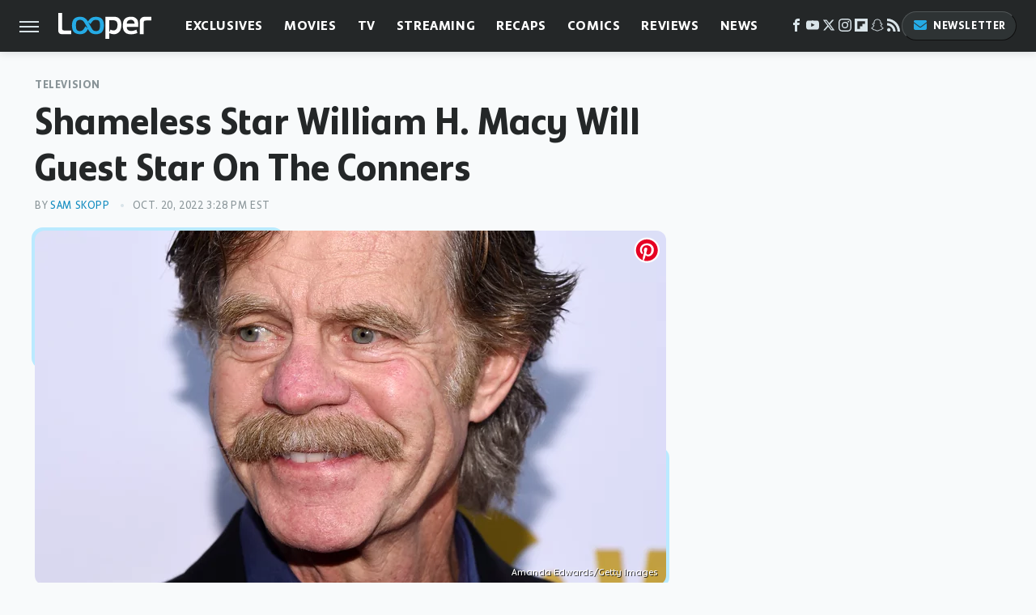

--- FILE ---
content_type: text/html; charset=UTF-8
request_url: https://www.looper.com/1063835/shameless-star-william-h-macy-will-guest-star-on-the-conners/
body_size: 15697
content:
<!DOCTYPE html>
<html xmlns="http://www.w3.org/1999/xhtml" lang="en-US">
<head>
            
        <script type="text/javascript" async="async" data-noptimize="1" data-cfasync="false" src="https://scripts.mediavine.com/tags/looper.js"></script>            <link rel="preload" href="/wp-content/themes/unified/css/article.looper.min.css?design=3&v=1769008544" as="style"><link rel="preload" href="https://www.looper.com/img/gallery/shameless-star-william-h-macy-will-guest-star-on-the-conners/intro-1666292022.sm.webp" as="image">
<link class="preloadFont" rel="preload" href="https://www.looper.com/font/bonnie-semicondensed-bold-ff.woff2" as="font" crossorigin>
<link class="preloadFont" rel="preload" href="https://www.looper.com/font/bonnie-bold-ff.woff2" as="font" crossorigin>
<link class="preloadFont" rel="preload" href="https://www.looper.com/font/bonnie-regular-ff.woff2" as="font" crossorigin>

        <link rel="stylesheet" type="text/css" href="/wp-content/themes/unified/css/article.looper.min.css?design=3&v=1769008544" />
        <meta http-equiv="Content-Type" content="text/html; charset=utf8" />
        <meta name="viewport" content="width=device-width, initial-scale=1.0">
        <meta http-equiv="Content-Security-Policy" content="block-all-mixed-content" />
        <meta http-equiv="X-UA-Compatible" content="IE=10" />
        
        
                <meta name="robots" content="max-image-preview:large">
        <meta name="thumbnail" content="https://www.looper.com/img/gallery/shameless-star-william-h-macy-will-guest-star-on-the-conners/l-intro-1666292022.jpg">
        <title>Shameless Star William H. Macy Will Guest Star On The Conners</title>
        <meta name='description' content="Roughly a month after its premiere, Shameless lead William H. Macy is now confirmed for a guest appearance on The Conners Season 5." />
        <meta property="mrf:tags" content="Content Type:News;Primary Category:Television;Category:Television;Category:News;Headline Approver:Unknown;Trello Board:" />
        
                <meta property="og:site_name" content="Looper" />
        <meta property="og:title" content="Shameless Star William H. Macy Will Guest Star On The Conners - Looper">
        <meta property="og:image" content="https://www.looper.com/img/gallery/shameless-star-william-h-macy-will-guest-star-on-the-conners/l-intro-1666292022.jpg" />
        <meta property="og:description" content="Roughly a month after its premiere, Shameless lead William H. Macy is now confirmed for a guest appearance on The Conners Season 5.">
        <meta property="og:type" content="article">
        <meta property="og:url" content="https://www.looper.com/1063835/shameless-star-william-h-macy-will-guest-star-on-the-conners/">
                <meta name="twitter:title" content="Shameless Star William H. Macy Will Guest Star On The Conners - Looper">
        <meta name="twitter:description" content="Roughly a month after its premiere, Shameless lead William H. Macy is now confirmed for a guest appearance on The Conners Season 5.">
        <meta name="twitter:site" content="@looper">
        <meta name="twitter:card" content="summary_large_image">
        <meta name="twitter:image" content="https://www.looper.com/img/gallery/shameless-star-william-h-macy-will-guest-star-on-the-conners/l-intro-1666292022.jpg">
            <meta property="article:published_time" content="2022-10-20T19:28:52+00:00" />
    <meta property="article:modified_time" content="2022-10-20T19:28:52+00:00" />
    <meta property="article:author" content="Sam Skopp" />
        
        <link rel="shortcut icon" href="https://www.looper.com/img/looper-favicon-448x448.png">
        <link rel="icon" href="https://www.looper.com/img/looper-favicon-448x448.png">
        <link rel="canonical" href="https://www.looper.com/1063835/shameless-star-william-h-macy-will-guest-star-on-the-conners/"/>
        <link rel="alternate" type="application/rss+xml" title="Television - Looper" href="https://www.looper.com/category/television/feed/" />

        
        <script type="application/ld+json">{"@context":"http:\/\/schema.org","@type":"NewsArticle","mainEntityOfPage":{"@type":"WebPage","@id":"https:\/\/www.looper.com\/1063835\/shameless-star-william-h-macy-will-guest-star-on-the-conners\/","url":"https:\/\/www.looper.com\/1063835\/shameless-star-william-h-macy-will-guest-star-on-the-conners\/","breadcrumb":{"@type":"BreadcrumbList","itemListElement":[{"@type":"ListItem","position":1,"item":{"@id":"https:\/\/www.looper.com\/category\/television\/","name":"Television"}}]}},"isAccessibleForFree":true,"headline":"Shameless Star William H. Macy Will Guest Star On The Conners","image":{"@type":"ImageObject","url":"https:\/\/www.looper.com\/img\/gallery\/shameless-star-william-h-macy-will-guest-star-on-the-conners\/l-intro-1666292022.jpg","height":898,"width":1600},"datePublished":"2022-10-20T19:28:52+00:00","dateModified":"2022-10-20T19:28:52+00:00","author":[{"@type":"Person","name":"Sam Skopp","description":"Sam is constantly developing new niche interests. In the past, he has written comedic videos for Channel Frederator, covered video game news for The Gamer, written up local events for the Santa Monica Mirror, edited music reviews for mxdwn, and analyzed occult references in \"Adventure Time\" for Ultraculture.","url":"https:\/\/www.looper.com\/author\/samskopp\/","knowsAbout":["Shonen Anime","Improv Comedy","HBO Dramas"],"alumniOf":{"@type":"Organization","name":"University of California, Santa Cruz"},"sameAs":["https:\/\/www.twitter.com\/samskopp"]}],"publisher":{"@type":"Organization","address":{"@type":"PostalAddress","streetAddress":"11787 Lantern Road #201","addressLocality":"Fishers","addressRegion":"IN","postalCode":"46038","addressCountry":"US"},"contactPoint":{"@type":"ContactPoint","telephone":"(908) 514-8038","contactType":"customer support","email":"staff@looper.com"},"publishingPrinciples":"https:\/\/www.looper.com\/policies\/","@id":"https:\/\/www.looper.com\/","name":"Looper","url":"https:\/\/www.looper.com\/","logo":{"@type":"ImageObject","url":"https:\/\/www.looper.com\/img\/looper-meta-image-1280x720.png","caption":"Looper Logo"},"description":"The latest film and TV news, movie trailers, exclusive interviews, reviews, as well as informed opinions on everything Hollywood has to offer.","sameAs":["https:\/\/www.facebook.com\/LooperMoviesTV","https:\/\/www.youtube.com\/c\/looper","https:\/\/twitter.com\/looper","https:\/\/www.instagram.com\/looperhq","https:\/\/flipboard.com\/@Looper","https:\/\/story.snapchat.com\/p\/94e00f7f-3dd0-4ebf-9d73-e13e781b2462","https:\/\/subscribe.looper.com\/newsletter"]},"description":"Roughly a month after its premiere, Shameless lead William H. Macy is now confirmed for a guest appearance on The Conners Season 5."}</script>
                </head>
<body>
<div id="wrapper">
    <div class="page-wrap">
        <header id="header" class="">
            <div class="nav-drop">
                <div class="jcf-scrollable">
                    <div class="aside-holder">
                                    <nav id="aside-nav">
                <div class="nav-top">
                    <div class="logo">
                        <a href="/" class="logo-holder">
                            <img src="https://www.looper.com/img/Looper-Logo-RGB-Negative.svg" alt="Looper" width="115" height="34">
                        </a>
                        <a href="#" class="nav-opener close"></a>
                    </div>
                </div>
                
                <ul class="main-nav"><li class="navlink navlink-exclusives"><a href="/category/exclusives/">Exclusives</a><input type="checkbox" id="subnav-button-exclusives"><label for="subnav-button-exclusives"></label><ul class="main-nav"><li class="subnavlink navlink-exclusives-interviews"><a href="/category/exclusives-interviews/">Interviews</a></li><li class="subnavlink navlink-opinion"><a href="/category/opinion/">Opinion</a></li></ul></li><li class="navlink navlink-movies"><a href="/category/movies/">Movies</a><input type="checkbox" id="subnav-button-movies"><label for="subnav-button-movies"></label><ul class="main-nav"><li class="subnavlink navlink-action-and-adventure"><a href="/category/action-and-adventure/">Action & Adventure Movies</a></li><li class="subnavlink navlink-animation"><a href="/category/animation/">Animation Movies</a></li><li class="subnavlink navlink-comedy-movies"><a href="/category/comedy-movies/">Comedy Movies</a></li><li class="subnavlink navlink-documentary"><a href="/category/documentary/">Documentaries</a></li><li class="subnavlink navlink-drama"><a href="/category/drama/">Drama Movies</a></li><li class="subnavlink navlink-fantasy"><a href="/category/fantasy/">Fantasy Movies</a></li><li class="subnavlink navlink-history-movies"><a href="/category/history-movies/">History Movies</a></li><li class="subnavlink navlink-horror-and-thriller"><a href="/category/horror-and-thriller/">Horror & Thriller</a></li><li class="subnavlink navlink-romance"><a href="/category/romance/">Romance Movies</a></li><li class="subnavlink navlink-science-fiction"><a href="/category/science-fiction/">Science Fiction Movies</a></li></ul></li><li class="navlink navlink-television"><a href="/category/television/">TV</a><input type="checkbox" id="subnav-button-television"><label for="subnav-button-television"></label><ul class="main-nav"><li class="subnavlink navlink-reality-tv"><a href="/category/reality-tv/">Reality TV</a></li><li class="subnavlink navlink-talk-shows"><a href="/category/talk-shows/">Talk Shows</a></li><li class="subnavlink navlink-sitcoms"><a href="/category/sitcoms/">Sitcoms</a></li><li class="subnavlink navlink-anime"><a href="/category/anime/">Anime Shows</a></li><li class="subnavlink navlink-cartoons"><a href="/category/cartoons/">Cartoon Shows</a></li><li class="subnavlink navlink-tv-dramas"><a href="/category/tv-dramas/">TV Dramas</a></li><li class="subnavlink navlink-variety-shows"><a href="/category/variety-shows/">Variety Shows</a></li><li class="subnavlink navlink-game-shows"><a href="/category/game-shows/">Game Shows</a></li><li class="subnavlink navlink-miniseries"><a href="/category/miniseries/">Miniseries</a></li><li class="subnavlink navlink-docuseries"><a href="/category/docuseries/">Docuseries</a></li></ul></li><li class="navlink navlink-streaming"><a href="/category/streaming/">Streaming</a><input type="checkbox" id="subnav-button-streaming"><label for="subnav-button-streaming"></label><ul class="main-nav"><li class="subnavlink navlink-netflix"><a href="/category/netflix/">Netflix</a></li><li class="subnavlink navlink-hulu"><a href="/category/hulu/">Hulu</a></li><li class="subnavlink navlink-amazon-prime"><a href="/category/amazon-prime/">Amazon Prime</a></li><li class="subnavlink navlink-disney-plus"><a href="/category/disney-plus/">Disney+</a></li><li class="subnavlink navlink-hbo-max"><a href="/category/hbo-max/">HBO Max</a></li><li class="subnavlink navlink-peacock"><a href="/category/peacock/">Peacock</a></li><li class="subnavlink navlink-apple-tv"><a href="/category/apple-tv/">Apple TV</a></li><li class="subnavlink navlink-paramount-plus"><a href="/category/paramount-plus/">Paramount+</a></li></ul></li><li class="navlink navlink-recaps"><a href="/category/recaps/">Recaps</a></li><li class="navlink navlink-comics"><a href="/category/comics/">Comics</a><input type="checkbox" id="subnav-button-comics"><label for="subnav-button-comics"></label><ul class="main-nav"><li class="subnavlink navlink-marvel"><a href="/category/marvel/">Marvel</a></li><li class="subnavlink navlink-dc"><a href="/category/dc/">DC</a></li></ul></li><li class="navlink navlink-reviews"><a href="/category/reviews/">Reviews</a><input type="checkbox" id="subnav-button-reviews"><label for="subnav-button-reviews"></label><ul class="main-nav"><li class="subnavlink navlink-movie-reviews"><a href="/category/movie-reviews/">Movie Reviews</a></li><li class="subnavlink navlink-tv-reviews"><a href="/category/tv-reviews/">TV Reviews</a></li></ul></li><li class="navlink navlink-news"><a href="/category/news/">News</a><input type="checkbox" id="subnav-button-news"><label for="subnav-button-news"></label><ul class="main-nav"><li class="subnavlink navlink-movie-news"><a href="/category/movie-news/">Movie News</a></li><li class="subnavlink navlink-tv-news"><a href="/category/tv-news/">TV News</a></li></ul></li><li class="navlink navlink-features"><a href="/category/features/">Features</a></li></ul>        <ul class="social-buttons">
            <li><a href="http://www.facebook.com/LooperMoviesTV" target="_blank" title="Facebook" aria-label="Facebook"><svg class="icon"><use xlink:href="#facebook"></use></svg></a></li><li><a href="https://www.youtube.com/c/looper" target="_blank" title="YouTube" aria-label="YouTube"><svg class="icon"><use xlink:href="#youtube"></use></svg></a></li><li><a href="https://twitter.com/looper" target="_blank" title="Twitter" aria-label="Twitter"><svg class="icon"><use xlink:href="#twitter"></use></svg></a></li><li><a href="https://www.instagram.com/looperhq" target="_blank" title="Instagram" aria-label="Instagram"><svg class="icon"><use xlink:href="#instagram"></use></svg></a></li><li><a href="https://flipboard.com/@Looper" target="_blank" title="Flipboard" aria-label="Flipboard"><svg class="icon"><use xlink:href="#flipboard"></use></svg></a></li><li><a href="https://story.snapchat.com/p/94e00f7f-3dd0-4ebf-9d73-e13e781b2462" target="_blank" title="Snapchat" aria-label="Snapchat"><svg class="icon"><use xlink:href="#snapchat"></use></svg></a></li><li><a href="/feed/" target="_blank" title="RSS" aria-label="RSS"><svg class="icon"><use xlink:href="#rss"></use></svg></a></li>
            
            <li class="menu-btn newsletter-btn"><a href="https://subscribe.looper.com/newsletter?utm_source=looper&utm_medium=side-nav" target="_blank" title="Newsletter" aria-label="Newsletter"><svg class="icon"><use xlink:href="#revue"></use></svg>Newsletter</a></li>
        </ul>            <ul class="info-links">
                <li class="info-link first-info-link"><a href="/about/">About</a></li>
                <li class="info-link"><a href="/policies/">Editorial Policies</a></li>
                <li class="info-link"><a href="/reviews-policy-guidelines/">Reviews Policy</a></li>
                
                <li class="info-link"><a href="https://www.looper.com/privacy-policy/" target="_blank">Privacy Policy</a></a>
                <li class="info-link"><a href="https://www.static.com/terms" target="_blank">Terms of Use</a></li>
            </ul>
            </nav>                        <div class="nav-bottom">
                            <span class="copyright-info">&copy; 2026                                <a href="https://www.static.com/" target="_blank">Static Media</a>. All Rights Reserved
                            </span>
                        </div>
                    </div>
                </div>
            </div>
            <div id="bg"></div>
         
            <div id="header-container">
                <div id="hamburger-holder">
                    <div class="hamburger nav-opener"></div>
                </div>

                    <div id="logo" class="top-nav-standard">
        <a href="/"><img src="https://www.looper.com/img/Looper-Logo-RGB-Negative.svg" alt="Looper" width="115" height="34"></a>
    </div>
                <div id="logo-icon" class="top-nav-scrolled">
                    <a href="/" >
                        <img src="https://www.looper.com/img/Looper-Icon-RGB-Color.svg" alt="Looper" width="41" height="23">                    </a>
                </div>

                <div id="top-nav-title" class="top-nav-scrolled">Shameless Star William H. Macy Will Guest Star On The Conners</div>

                            <div id="top-nav" class="top-nav-standard">
                <nav id="top-nav-holder">
                    
                    <a href="/category/exclusives/" class="navlink-exclusives">Exclusives</a>
<a href="/category/movies/" class="navlink-movies">Movies</a>
<a href="/category/television/" class="navlink-television">TV</a>
<a href="/category/streaming/" class="navlink-streaming">Streaming</a>
<a href="/category/recaps/" class="navlink-recaps">Recaps</a>
<a href="/category/comics/" class="navlink-comics">Comics</a>
<a href="/category/reviews/" class="navlink-reviews">Reviews</a>
<a href="/category/news/" class="navlink-news">News</a>
<a href="/category/features/" class="navlink-features">Features</a>

                </nav>
            </div>                <svg width="0" height="0" class="hidden">
            <symbol version="1.1" xmlns="http://www.w3.org/2000/svg" viewBox="0 0 16 16" id="rss">
    <path d="M2.13 11.733c-1.175 0-2.13 0.958-2.13 2.126 0 1.174 0.955 2.122 2.13 2.122 1.179 0 2.133-0.948 2.133-2.122-0-1.168-0.954-2.126-2.133-2.126zM0.002 5.436v3.067c1.997 0 3.874 0.781 5.288 2.196 1.412 1.411 2.192 3.297 2.192 5.302h3.080c-0-5.825-4.739-10.564-10.56-10.564zM0.006 0v3.068c7.122 0 12.918 5.802 12.918 12.932h3.076c0-8.82-7.176-16-15.994-16z"></path>
</symbol>
        <symbol xmlns="http://www.w3.org/2000/svg" viewBox="0 0 512 512" id="twitter">
    <path d="M389.2 48h70.6L305.6 224.2 487 464H345L233.7 318.6 106.5 464H35.8L200.7 275.5 26.8 48H172.4L272.9 180.9 389.2 48zM364.4 421.8h39.1L151.1 88h-42L364.4 421.8z"></path>
</symbol>
        <symbol xmlns="http://www.w3.org/2000/svg" viewBox="0 0 32 32" id="facebook">
    <path d="M19 6h5V0h-5c-3.86 0-7 3.14-7 7v3H8v6h4v16h6V16h5l1-6h-6V7c0-.542.458-1 1-1z"></path>
</symbol>
        <symbol xmlns="http://www.w3.org/2000/svg" viewBox="0 0 32 32" id="flipboard">
    <path d="M0 0v32h32V0zm25.6 12.8h-6.4v6.4h-6.4v6.4H6.4V6.4h19.2z"></path>
</symbol>
        <symbol xmlns="http://www.w3.org/2000/svg" viewBox="0 0 32 32" id="instagram">
    <path d="M16 2.881c4.275 0 4.781.019 6.462.094 1.563.069 2.406.331 2.969.55a4.952 4.952 0 011.837 1.194 5.015 5.015 0 011.2 1.838c.219.563.481 1.412.55 2.969.075 1.688.094 2.194.094 6.463s-.019 4.781-.094 6.463c-.069 1.563-.331 2.406-.55 2.969a4.94 4.94 0 01-1.194 1.837 5.02 5.02 0 01-1.837 1.2c-.563.219-1.413.481-2.969.55-1.688.075-2.194.094-6.463.094s-4.781-.019-6.463-.094c-1.563-.069-2.406-.331-2.969-.55a4.952 4.952 0 01-1.838-1.194 5.02 5.02 0 01-1.2-1.837c-.219-.563-.481-1.413-.55-2.969-.075-1.688-.094-2.194-.094-6.463s.019-4.781.094-6.463c.069-1.563.331-2.406.55-2.969a4.964 4.964 0 011.194-1.838 5.015 5.015 0 011.838-1.2c.563-.219 1.412-.481 2.969-.55 1.681-.075 2.188-.094 6.463-.094zM16 0c-4.344 0-4.887.019-6.594.094-1.7.075-2.869.35-3.881.744-1.056.412-1.95.956-2.837 1.85a7.833 7.833 0 00-1.85 2.831C.444 6.538.169 7.7.094 9.4.019 11.113 0 11.656 0 16s.019 4.887.094 6.594c.075 1.7.35 2.869.744 3.881.413 1.056.956 1.95 1.85 2.837a7.82 7.82 0 002.831 1.844c1.019.394 2.181.669 3.881.744 1.706.075 2.25.094 6.594.094s4.888-.019 6.594-.094c1.7-.075 2.869-.35 3.881-.744 1.05-.406 1.944-.956 2.831-1.844s1.438-1.781 1.844-2.831c.394-1.019.669-2.181.744-3.881.075-1.706.094-2.25.094-6.594s-.019-4.887-.094-6.594c-.075-1.7-.35-2.869-.744-3.881a7.506 7.506 0 00-1.831-2.844A7.82 7.82 0 0026.482.843C25.463.449 24.301.174 22.601.099c-1.712-.081-2.256-.1-6.6-.1z"></path>
    <path d="M16 7.781c-4.537 0-8.219 3.681-8.219 8.219s3.681 8.219 8.219 8.219 8.219-3.681 8.219-8.219A8.221 8.221 0 0016 7.781zm0 13.55a5.331 5.331 0 110-10.663 5.331 5.331 0 010 10.663zM26.462 7.456a1.919 1.919 0 11-3.838 0 1.919 1.919 0 013.838 0z"></path>
</symbol>
         <symbol xmlns="http://www.w3.org/2000/svg" viewBox="0 0 448 512" id="linkedin">
    <path d="M100.3 448H7.4V148.9h92.9zM53.8 108.1C24.1 108.1 0 83.5 0 53.8a53.8 53.8 0 0 1 107.6 0c0 29.7-24.1 54.3-53.8 54.3zM447.9 448h-92.7V302.4c0-34.7-.7-79.2-48.3-79.2-48.3 0-55.7 37.7-55.7 76.7V448h-92.8V148.9h89.1v40.8h1.3c12.4-23.5 42.7-48.3 87.9-48.3 94 0 111.3 61.9 111.3 142.3V448z"/>
</symbol>
        <symbol xmlns="http://www.w3.org/2000/svg" viewBox="0 0 300 300" id="muckrack">
    <path d="M 0 0 L 0 300 L 300 300 L 300 0 L 0 0 z M 200.86328 96.025391 C 210.72578 96.000391 220.65 95.999609 229 96.099609 C 256.4 96.099609 269.69922 116.40078 269.69922 136.30078 C 269.59922 149.30078 264.00078 161.99961 252.80078 169.59961 C 252.80078 169.59961 252 170.29961 249.5 171.09961 L 268.19922 204.5 L 267.40039 209.5 L 236.80078 209.5 L 219.69922 174.5 L 202.69922 174.5 L 202.69922 209.5 L 173.09961 209.5 L 173.09961 96.099609 C 181.19961 96.099609 191.00078 96.050391 200.86328 96.025391 z M 29.599609 96.400391 L 40.5 96.400391 L 94.099609 145.5 L 147.5 96.400391 L 158.90039 96.400391 L 158.90039 209.59961 L 129.30078 209.59961 L 129.30078 150.5 L 95.699219 180 L 92.300781 180 L 59.199219 150.5 L 59.199219 209.59961 L 29.599609 209.59961 L 29.599609 96.400391 z M 202.80078 120.59961 L 202.80078 150.30078 L 228.59961 150.30078 C 236.79961 150.30078 240.90039 142.29922 240.90039 135.19922 C 240.90039 127.99922 236.99961 120.59961 228.59961 120.59961 L 202.80078 120.59961 z "></path>
</symbol>
        <symbol xmlns="http://www.w3.org/2000/svg" viewBox="0 0 32 32" id="youtube">
    <path d="M31.681 9.6s-.313-2.206-1.275-3.175C29.187 5.15 27.825 5.144 27.2 5.069c-4.475-.325-11.194-.325-11.194-.325h-.012s-6.719 0-11.194.325c-.625.075-1.987.081-3.206 1.356C.631 7.394.325 9.6.325 9.6s-.319 2.588-.319 5.181v2.425c0 2.587.319 5.181.319 5.181s.313 2.206 1.269 3.175c1.219 1.275 2.819 1.231 3.531 1.369 2.563.244 10.881.319 10.881.319s6.725-.012 11.2-.331c.625-.075 1.988-.081 3.206-1.356.962-.969 1.275-3.175 1.275-3.175s.319-2.587.319-5.181v-2.425c-.006-2.588-.325-5.181-.325-5.181zM12.694 20.15v-8.994l8.644 4.513-8.644 4.481z"></path>
</symbol>
        <symbol xmlns="http://www.w3.org/2000/svg" viewBox="0 0 512 512" id="pinterest">
    <g>
    <path d="M220.646,338.475C207.223,408.825,190.842,476.269,142.3,511.5
            c-14.996-106.33,21.994-186.188,39.173-270.971c-29.293-49.292,3.518-148.498,65.285-124.059
            c76.001,30.066-65.809,183.279,29.38,202.417c99.405,19.974,139.989-172.476,78.359-235.054
            C265.434-6.539,95.253,81.775,116.175,211.161c5.09,31.626,37.765,41.22,13.062,84.884c-57.001-12.65-74.005-57.6-71.822-117.533
            c3.53-98.108,88.141-166.787,173.024-176.293c107.34-12.014,208.081,39.398,221.991,140.376
            c15.67,113.978-48.442,237.412-163.23,228.529C258.085,368.704,245.023,353.283,220.646,338.475z">
    </path>
    </g>
</symbol>
        <symbol xmlns="http://www.w3.org/2000/svg" viewBox="0 0 32 32" id="tiktok">
    <path d="M 22.472559,-3.8146973e-6 C 23.000559,4.5408962 25.535059,7.2481962 29.941559,7.5361962 v 5.1073998 c -2.5536,0.2496 -4.7905,-0.5856 -7.3922,-2.1601 v 9.5523 c 0,12.1348 -13.2292004,15.927 -18.5478004,7.2291 -3.4177,-5.597 -1.3248,-15.4181 9.6387004,-15.8117 v 5.3857 c -0.8352,0.1344 -1.728,0.3456 -2.5441,0.6241 -2.4384004,0.8256 -3.8209004,2.3712 -3.4369004,5.0977 0.7392,5.2226 10.3204004,6.7682 9.5235004,-3.4369 V 0.00959619 h 5.2898 z" />
</symbol>
        <symbol xmlns="http://www.w3.org/2000/svg" viewBox="0 0 32 32" id="twitch">
    <path d="M3 0l-3 5v23h8v4h4l4-4h5l9-9v-19h-27zM26 17l-5 5h-5l-4 4v-4h-6v-18h20v13z"></path><path d="M19 8h3v8h-3v-8z"></path><path d="M13 8h3v8h-3v-8z"></path>
</symbol>
        <symbol xmlns="http://www.w3.org/2000/svg" viewBox="0 0 512 512" id="snapchat">
    <path d="M496.926,366.6c-3.373-9.176-9.8-14.086-17.112-18.153-1.376-.806-2.641-1.451-3.72-1.947-2.182-1.128-4.414-2.22-6.634-3.373-22.8-12.09-40.609-27.341-52.959-45.42a102.889,102.889,0,0,1-9.089-16.12c-1.054-3.013-1-4.724-.248-6.287a10.221,10.221,0,0,1,2.914-3.038c3.918-2.591,7.96-5.22,10.7-6.993,4.885-3.162,8.754-5.667,11.246-7.44,9.362-6.547,15.909-13.5,20-21.278a42.371,42.371,0,0,0,2.1-35.191c-6.2-16.318-21.613-26.449-40.287-26.449a55.543,55.543,0,0,0-11.718,1.24c-1.029.224-2.059.459-3.063.72.174-11.16-.074-22.94-1.066-34.534-3.522-40.758-17.794-62.123-32.674-79.16A130.167,130.167,0,0,0,332.1,36.443C309.515,23.547,283.91,17,256,17S202.6,23.547,180,36.443a129.735,129.735,0,0,0-33.281,26.783c-14.88,17.038-29.152,38.44-32.673,79.161-.992,11.594-1.24,23.435-1.079,34.533-1-.26-2.021-.5-3.051-.719a55.461,55.461,0,0,0-11.717-1.24c-18.687,0-34.125,10.131-40.3,26.449a42.423,42.423,0,0,0,2.046,35.228c4.105,7.774,10.652,14.731,20.014,21.278,2.48,1.736,6.361,4.24,11.246,7.44,2.641,1.711,6.5,4.216,10.28,6.72a11.054,11.054,0,0,1,3.3,3.311c.794,1.624.818,3.373-.36,6.6a102.02,102.02,0,0,1-8.94,15.785c-12.077,17.669-29.363,32.648-51.434,44.639C32.355,348.608,20.2,352.75,15.069,366.7c-3.868,10.528-1.339,22.506,8.494,32.6a49.137,49.137,0,0,0,12.4,9.387,134.337,134.337,0,0,0,30.342,12.139,20.024,20.024,0,0,1,6.126,2.741c3.583,3.137,3.075,7.861,7.849,14.78a34.468,34.468,0,0,0,8.977,9.127c10.019,6.919,21.278,7.353,33.207,7.811,10.776.41,22.989.881,36.939,5.481,5.778,1.91,11.78,5.605,18.736,9.92C194.842,480.951,217.707,495,255.973,495s61.292-14.123,78.118-24.428c6.907-4.24,12.872-7.9,18.489-9.758,13.949-4.613,26.163-5.072,36.939-5.481,11.928-.459,23.187-.893,33.206-7.812a34.584,34.584,0,0,0,10.218-11.16c3.434-5.84,3.348-9.919,6.572-12.771a18.971,18.971,0,0,1,5.753-2.629A134.893,134.893,0,0,0,476.02,408.71a48.344,48.344,0,0,0,13.019-10.193l.124-.149C498.389,388.5,500.708,376.867,496.926,366.6Zm-34.013,18.277c-20.745,11.458-34.533,10.23-45.259,17.137-9.114,5.865-3.72,18.513-10.342,23.076-8.134,5.617-32.177-.4-63.239,9.858-25.618,8.469-41.961,32.822-88.038,32.822s-62.036-24.3-88.076-32.884c-31-10.255-55.092-4.241-63.239-9.858-6.609-4.563-1.24-17.211-10.341-23.076-10.739-6.907-24.527-5.679-45.26-17.075-13.206-7.291-5.716-11.8-1.314-13.937,75.143-36.381,87.133-92.552,87.666-96.719.645-5.046,1.364-9.014-4.191-14.148-5.369-4.96-29.189-19.7-35.8-24.316-10.937-7.638-15.748-15.264-12.2-24.638,2.48-6.485,8.531-8.928,14.879-8.928a27.643,27.643,0,0,1,5.965.67c12,2.6,23.659,8.617,30.392,10.242a10.749,10.749,0,0,0,2.48.335c3.6,0,4.86-1.811,4.612-5.927-.768-13.132-2.628-38.725-.558-62.644,2.84-32.909,13.442-49.215,26.04-63.636,6.051-6.932,34.484-36.976,88.857-36.976s82.88,29.92,88.931,36.827c12.611,14.421,23.225,30.727,26.04,63.636,2.071,23.919.285,49.525-.558,62.644-.285,4.327,1.017,5.927,4.613,5.927a10.648,10.648,0,0,0,2.48-.335c6.745-1.624,18.4-7.638,30.4-10.242a27.641,27.641,0,0,1,5.964-.67c6.386,0,12.4,2.48,14.88,8.928,3.546,9.374-1.24,17-12.189,24.639-6.609,4.612-30.429,19.343-35.8,24.315-5.568,5.134-4.836,9.1-4.191,14.149.533,4.228,12.511,60.4,87.666,96.718C468.629,373.011,476.119,377.524,462.913,384.877Z"></path>
</symbol>
        <symbol xmlns="http://www.w3.org/2000/svg" viewBox="0 0 192 192" id="threads">
    <path d="M141.537 88.9883C140.71 88.5919 139.87 88.2104 139.019 87.8451C137.537 60.5382 122.616 44.905 97.5619 44.745C97.4484 44.7443 97.3355 44.7443 97.222 44.7443C82.2364 44.7443 69.7731 51.1409 62.102 62.7807L75.881 72.2328C81.6116 63.5383 90.6052 61.6848 97.2286 61.6848C97.3051 61.6848 97.3819 61.6848 97.4576 61.6855C105.707 61.7381 111.932 64.1366 115.961 68.814C118.893 72.2193 120.854 76.925 121.825 82.8638C114.511 81.6207 106.601 81.2385 98.145 81.7233C74.3247 83.0954 59.0111 96.9879 60.0396 116.292C60.5615 126.084 65.4397 134.508 73.775 140.011C80.8224 144.663 89.899 146.938 99.3323 146.423C111.79 145.74 121.563 140.987 128.381 132.296C133.559 125.696 136.834 117.143 138.28 106.366C144.217 109.949 148.617 114.664 151.047 120.332C155.179 129.967 155.42 145.8 142.501 158.708C131.182 170.016 117.576 174.908 97.0135 175.059C74.2042 174.89 56.9538 167.575 45.7381 153.317C35.2355 139.966 29.8077 120.682 29.6052 96C29.8077 71.3178 35.2355 52.0336 45.7381 38.6827C56.9538 24.4249 74.2039 17.11 97.0132 16.9405C119.988 17.1113 137.539 24.4614 149.184 38.788C154.894 45.8136 159.199 54.6488 162.037 64.9503L178.184 60.6422C174.744 47.9622 169.331 37.0357 161.965 27.974C147.036 9.60668 125.202 0.195148 97.0695 0H96.9569C68.8816 0.19447 47.2921 9.6418 32.7883 28.0793C19.8819 44.4864 13.2244 67.3157 13.0007 95.9325L13 96L13.0007 96.0675C13.2244 124.684 19.8819 147.514 32.7883 163.921C47.2921 182.358 68.8816 191.806 96.9569 192H97.0695C122.03 191.827 139.624 185.292 154.118 170.811C173.081 151.866 172.51 128.119 166.26 113.541C161.776 103.087 153.227 94.5962 141.537 88.9883ZM98.4405 129.507C88.0005 130.095 77.1544 125.409 76.6196 115.372C76.2232 107.93 81.9158 99.626 99.0812 98.6368C101.047 98.5234 102.976 98.468 104.871 98.468C111.106 98.468 116.939 99.0737 122.242 100.233C120.264 124.935 108.662 128.946 98.4405 129.507Z" />
</symbol>
        <symbol xmlns="http://www.w3.org/2000/svg" viewBox="0 0 512 512" id="bluesky">
    <path d="M111.8 62.2C170.2 105.9 233 194.7 256 242.4c23-47.6 85.8-136.4 144.2-180.2c42.1-31.6 110.3-56 110.3 21.8c0 15.5-8.9 130.5-14.1 149.2C478.2 298 412 314.6 353.1 304.5c102.9 17.5 129.1 75.5 72.5 133.5c-107.4 110.2-154.3-27.6-166.3-62.9l0 0c-1.7-4.9-2.6-7.8-3.3-7.8s-1.6 3-3.3 7.8l0 0c-12 35.3-59 173.1-166.3 62.9c-56.5-58-30.4-116 72.5-133.5C100 314.6 33.8 298 15.7 233.1C10.4 214.4 1.5 99.4 1.5 83.9c0-77.8 68.2-53.4 110.3-21.8z"/>
</symbol>
        <symbol xmlns="http://www.w3.org/2000/svg" viewBox="0 0 618 478" id="google">
    <path d="M617.84 456.59C617.82 467.86 608.68 477 597.41 477.02H20.43C9.16 477 0.02 467.86 0 456.59V20.43C0.02 9.16 9.16 0.02 20.43 0H597.41C608.68 0.02 617.82 9.16 617.84 20.43V456.59ZM516.79 342.6V302.74C516.79 301.26 515.59 300.06 514.11 300.06H335.02V345.46H514.11C515.61 345.44 516.82 344.2 516.79 342.7C516.79 342.67 516.79 342.64 516.79 342.6ZM544.02 256.35V216.31C544.04 214.83 542.86 213.61 541.38 213.59C541.37 213.59 541.35 213.59 541.34 213.59H335.02V258.99H541.34C542.79 259.02 543.99 257.86 544.02 256.41C544.02 256.36 544.02 256.32 544.02 256.27V256.36V256.35ZM516.79 170.1V129.88C516.79 128.4 515.59 127.2 514.11 127.2H335.02V172.6H514.11C515.56 172.58 516.74 171.42 516.79 169.97V170.11V170.1ZM180.59 218.08V258.93H239.6C234.74 283.9 212.77 302.01 180.59 302.01C144.24 300.72 115.81 270.2 117.11 233.84C118.34 199.3 146.05 171.59 180.59 170.36C196.12 170.1 211.13 175.97 222.35 186.7L253.49 155.6C233.78 137.06 207.65 126.88 180.59 127.18C120.42 127.18 71.64 175.96 71.64 236.13C71.64 296.3 120.42 345.08 180.59 345.08C240.76 345.08 285 300.82 285 238.49C284.96 231.59 284.39 224.69 283.27 217.88L180.59 218.06V218.08Z"/>
</symbol>
        <symbol id="website" viewBox="0 0 17 17" xmlns="http://www.w3.org/2000/svg">
    <path fill-rule="evenodd" clip-rule="evenodd" d="M1.91041 1.47245C3.56879 -0.185927 6.25755 -0.185927 7.91592 1.47245L10.9186 4.47521C12.577 6.13361 12.577 8.82231 10.9186 10.4807C10.5041 10.8954 9.83185 10.8954 9.41728 10.4807C9.00271 10.0661 9.00271 9.39389 9.41728 8.97932C10.2465 8.15019 10.2465 6.80573 9.41728 5.97659L6.41454 2.97383C5.58535 2.14465 4.24097 2.14465 3.41178 2.97383C2.58261 3.80302 2.58261 5.1474 3.41178 5.97659L4.16248 6.72728C4.57708 7.14185 4.57707 7.81407 4.16248 8.22864C3.74789 8.64321 3.07569 8.64321 2.6611 8.22864L1.91041 7.47796C0.252031 5.81959 0.252031 3.13083 1.91041 1.47245ZM7.91592 5.9766C8.33049 6.39116 8.33049 7.06339 7.91592 7.47796C7.08678 8.3072 7.08678 9.65155 7.91592 10.4807L10.9186 13.4835C11.7479 14.3127 13.0922 14.3127 13.9215 13.4835C14.7506 12.6543 14.7506 11.3099 13.9215 10.4807L13.1708 9.73C12.7561 9.31544 12.7561 8.64321 13.1708 8.22864C13.5854 7.81407 14.2575 7.81407 14.6722 8.22864L15.4228 8.97932C17.0812 10.6377 17.0812 13.3265 15.4228 14.9849C13.7645 16.6433 11.0757 16.6433 9.41728 14.9849L6.41455 11.9822C4.75618 10.3238 4.75618 7.63498 6.41455 5.9766C6.82912 5.562 7.50135 5.562 7.91592 5.9766Z"/>
</symbol>
            <symbol xmlns="http://www.w3.org/2000/svg" viewBox="0 0 512 512" id="revue">
        <path d="M48 64C21.5 64 0 85.5 0 112c0 15.1 7.1 29.3 19.2 38.4L236.8 313.6c11.4 8.5 27 8.5 38.4 0L492.8 150.4c12.1-9.1 19.2-23.3 19.2-38.4c0-26.5-21.5-48-48-48H48zM0 176V384c0 35.3 28.7 64 64 64H448c35.3 0 64-28.7 64-64V176L294.4 339.2c-22.8 17.1-54 17.1-76.8 0L0 176z"/>
    </symbol>
        
        
        
        <symbol xmlns="http://www.w3.org/2000/svg" viewBox="0 0 16 16" id="advertise">
            <g clip-path="url(#clip0_1911_5435)">
            <path fill-rule="evenodd" clip-rule="evenodd" d="M12 1.40497L2.26973 4.27073L0 2.34144V12.6558L2.26967 10.7271L3.84476 11.191V14.1933C3.84529 15.229 4.55813 16.067 5.43904 16.0676H9.23405C9.67247 16.0682 10.0745 15.8571 10.3609 15.5183C10.6488 15.1814 10.8284 14.709 10.8278 14.1932V13.2478L12 13.593V1.40497ZM5.09306 14.5997C5.00434 14.4935 4.95039 14.3537 4.94986 14.1932V11.5168L9.72281 12.9219V14.1932C9.72227 14.3537 9.66885 14.4935 9.5796 14.5997C9.48985 14.7047 9.37052 14.7676 9.23409 14.7676H5.4391C5.30214 14.7676 5.18281 14.7047 5.09306 14.5997Z" />
            <path d="M13 1.11045L17 -0.067627V15.0654L13 13.8875V1.11045Z" />
            </g>
            <defs>
            <clipPath id="clip0_1911_5435">
            <rect width="16" height="16" fill="white"/>
            </clipPath>
            </defs>
        </symbol>
    
</svg>                    <nav id="social-nav-holder" class="top-nav-standard">
        <ul class="social-buttons">
            <li><a href="http://www.facebook.com/LooperMoviesTV" target="_blank" title="Facebook" aria-label="Facebook"><svg class="icon"><use xlink:href="#facebook"></use></svg></a></li><li><a href="https://www.youtube.com/c/looper" target="_blank" title="YouTube" aria-label="YouTube"><svg class="icon"><use xlink:href="#youtube"></use></svg></a></li><li><a href="https://twitter.com/looper" target="_blank" title="Twitter" aria-label="Twitter"><svg class="icon"><use xlink:href="#twitter"></use></svg></a></li><li><a href="https://www.instagram.com/looperhq" target="_blank" title="Instagram" aria-label="Instagram"><svg class="icon"><use xlink:href="#instagram"></use></svg></a></li><li><a href="https://flipboard.com/@Looper" target="_blank" title="Flipboard" aria-label="Flipboard"><svg class="icon"><use xlink:href="#flipboard"></use></svg></a></li><li><a href="https://story.snapchat.com/p/94e00f7f-3dd0-4ebf-9d73-e13e781b2462" target="_blank" title="Snapchat" aria-label="Snapchat"><svg class="icon"><use xlink:href="#snapchat"></use></svg></a></li><li><a href="/feed/" target="_blank" title="RSS" aria-label="RSS"><svg class="icon"><use xlink:href="#rss"></use></svg></a></li>
            
            <li class="menu-btn newsletter-btn"><a href="https://subscribe.looper.com/newsletter?utm_source=looper&utm_medium=top-nav" target="_blank" title="Newsletter" aria-label="Newsletter"><svg class="icon"><use xlink:href="#revue"></use></svg>Newsletter</a></li>
        </ul>
    </nav>
                                <div id="top-nav-share" class="top-nav-scrolled"></div>
	                        </div>
            <div id="is-tablet"></div>
            <div id="is-mobile"></div>
        </header>
<main id="main" role="main" class="infinite gallery" data-post-type="articles">
    <div class="holder">
        <div id="content" class="article">
            

            <article class="news-post">
    
    
    <ul class="breadcrumbs"><li>
<a href="/category/television/">Television</a> </li></ul>
                <div class="news-article">
                <h1 class="title-gallery" data-post-id="1063835" id="title-gallery" data-author="Sam Skopp" data-category="television" data-content_type="News" data-mod_date="2022-10-20" data-layout="Infinite" data-post_id="1063835" data-pub_date="2022-10-20" data-day="Thursday" data-dayhour="Thursday-3PM" data-pubhour="3PM" data-num_slides="2" data-num_words="400" data-pitcher="Unknown" data-trello_board="" data-intent="Legacy" data-ideation="Legacy" data-importanttopic="False">Shameless Star William H. Macy Will Guest Star On The Conners</h1>
            </div>

    
                <div class="news-article">
                
                                <div class="byline-container">
                    <div class="byline-text-wrap">
                        <span class="byline-by">By</span> <a href="/author/samskopp/" class="byline-author">Sam Skopp</a>
                        
                        <span class="byline-slash"></span>
                        <span class="byline-timestamp">
                            <time datetime="2022-10-20T19:28:52+00:00">Oct. 20, 2022 3:28 pm EST</time></span>
                        
                    </div>
                    
                </div>
                                <div class="slide-key image-holder gallery-image-holder credit-image-wrap lead-image-holder" data-post-url="https://www.looper.com/1063835/shameless-star-william-h-macy-will-guest-star-on-the-conners/" data-post-title="Shameless star William H. Macy will guest star on The Conners" data-slide-num="0" data-post-id="1063835">
                                         <div class="pin-button"><a data-pin-do="buttonBookmark" data-pin-tall="true" data-pin-height="28" data-pin-round="true" data-pin-save="true" href="https://www.pinterest.com/pin/create/button/?utm_source=PT-addon&amp;utm_medium=Social-Distribution&amp;utm_campaign=image-save" target="_blank"></a></div>
                                             <picture id="p22a0c4dea59e414628c111bbe3b2dc87">
                                                    <source media="(min-width: 429px)" srcset="https://www.looper.com/img/gallery/shameless-star-william-h-macy-will-guest-star-on-the-conners/intro-1666292022.webp" type="image/webp">
                            <source media="(max-width: 428px)" srcset="https://www.looper.com/img/gallery/shameless-star-william-h-macy-will-guest-star-on-the-conners/intro-1666292022.sm.webp" type="image/webp">
                        <img class="gallery-image " src="https://www.looper.com/img/gallery/shameless-star-william-h-macy-will-guest-star-on-the-conners/intro-1666292022.jpg" data-slide-url="https://www.looper.com/1063835/shameless-star-william-h-macy-will-guest-star-on-the-conners/" data-post-id="1063835" data-slide-num="0" data-slide-title="Shameless star William H. Macy will guest star on The Conners: " width="780" height="438" alt="William H. Macy Face Smiling">
                    </source></source></picture>
                    <span class="gallery-image-credit">Amanda Edwards/Getty Images</span>
                    </div>
				            <div class="columns-holder ">
                
                
                <p dir="ltr">The <a href="https://www.looper.com/380799/the-ending-of-shameless-explained/" target="_blank">final episode of edgy Showtime dramedy "Shameless"</a> aired on April 11, 2021, bringing to an end a show that remained one of the premium network's staples for just over a decade. Leading "Shameless" for that entire time was William H. Macy, who portrays central character and patriarch of its core family Frank Gallagher. Showtime seems to have determined that he was so key to the show's success that the <a href="https://www.looper.com/805136/the-staggering-amount-of-money-william-h-macy-actually-made-from-shameless/" target="_blank">network paid Macy $350,000 per episode of "Shameless,"</a> rivaling the salaries of some stars of basic cable dramas with far wider reach.</p>
<p dir="ltr">While "Shameless" may largely define the most recent chapter of Macy's career, the actor established himself as a formidable Hollywood star on his own right well prior to the first episode of "Shameless" premiering. <a href="https://www.imdb.com/name/nm0000513/" target="_blank">Macy's decades-long filmography</a>, for example, includes starring in David Mamet's stage play adaptation "Oleanna," a lead role in the acclaimed Coen Brothers drama <a href="https://www.looper.com/268672/the-untold-truth-of-fargo/" target="_blank">"Fargo,"</a> playing a former child prodigy in Paul Thomas Anderson's "Magnolia," and appearing as a key character in "Jurassic Park III," among plenty of other projects.</p>
<p dir="ltr">Since Macy is done with "Shameless," his schedule is presumably open for him to take on various kinds of acting work with more regularity. Now, amidst what is effectively a new chapter in his career, Macy is currently slated to guest star on the "Roseanne" sequel sitcom "The Conners."</p>

            </div>
            </div>

            <div class="news-article">
                
                <h2 class="">William H. Macy will play Dan Conner's friend from high school</h2>
                                <div class="slide-key image-holder gallery-image-holder credit-image-wrap " data-post-url="https://www.looper.com/1063835/shameless-star-william-h-macy-will-guest-star-on-the-conners/" data-post-title="Shameless star William H. Macy will guest star on The Conners" data-slide-num="1" data-post-id="1063835">
                                         <div class="pin-button"><a data-pin-do="buttonBookmark" data-pin-tall="true" data-pin-height="28" data-pin-round="true" data-pin-save="true" href="https://www.pinterest.com/pin/create/button/?utm_source=PT-addon&amp;utm_medium=Social-Distribution&amp;utm_campaign=image-save" target="_blank"></a></div>
                                             <picture id="p65ea5a579923fddd86a6e259b3fd4c57">
                                                    <source media="(min-width: 429px)" srcset="https://www.looper.com/img/gallery/shameless-star-william-h-macy-will-guest-star-on-the-conners/william-h-macy-will-play-a-friend-of-dans-from-high-school-1666292022.webp" type="image/webp">
                            <source media="(max-width: 428px)" srcset="https://www.looper.com/img/gallery/shameless-star-william-h-macy-will-guest-star-on-the-conners/william-h-macy-will-play-a-friend-of-dans-from-high-school-1666292022.sm.webp" type="image/webp">
                        <img class="gallery-image " src="https://www.looper.com/img/gallery/shameless-star-william-h-macy-will-guest-star-on-the-conners/william-h-macy-will-play-a-friend-of-dans-from-high-school-1666292022.jpg" data-slide-url="https://www.looper.com/1063835/shameless-star-william-h-macy-will-guest-star-on-the-conners/" data-post-id="1063835" data-slide-num="1" data-slide-title="Shameless star William H. Macy will guest star on The Conners: William H. Macy will play Dan Conner's friend from high school" width="780" height="438" alt="William H. Macy Clean Shaven">
                    </source></source></picture>
                    <span class="gallery-image-credit">Kathy Hutchins/Shutterstock</span>
                    </div>
				            <div class="columns-holder ">
                <p dir="ltr">On October 20, roughly a month after its premiere on September 21, William H. Macy was confirmed for a guest appearance on a future episode of "The Conners" Season 5 (via <a href="https://variety.com/2022/tv/news/william-h-macy-the-conners-season-5-1235409656/" target="_blank">Variety</a>). Macy will portray a character named Smitty, who was once close friends with Dan Conner (John Goodman) when the two attended high school together. How Smitty may have changed since then, and what his present day dynamic with Dan will be like remains a mystery.</p>
<p dir="ltr">Macy is not the first "Shameless" actor to appear on "The Conners." Emma Kenney, notably, plays both Frank's daughter Debbie on "Shameless" as well as Darlene (Sara Gilbert) and David (Johnny Galecki)'s daughter Harris on "The Conners." An <a href="https://www.imdb.com/search/name/?roles=tt1586680,tt8595140" target="_blank">IMDb search</a> for shared credits between the two shows reveals 31 common personnel in total, which includes a few other notable "Shameless" actors like Katey Sagal and Ethan Cutkosky.</p>
<p dir="ltr">From the sound of it, Macy will only appear on a single episode of "The Conners," marking a stark contrast with the recurring TV role he maintained across the prior decade. The precise episode in which Macy is cast has yet to be announced, so those interested in this upcoming performance of his may want to keep an eye on future episodes of "The Conners" moving forward.</p>

            </div>
            </div>

    
</article>                        
            <div class="under-art" data-post-url="https://www.looper.com/1063835/shameless-star-william-h-macy-will-guest-star-on-the-conners/" data-post-title="Shameless Star William H. Macy Will Guest Star On The Conners"> 
                <h2 class="section-header">Recommended</h2>
                <input type="hidden" class="next-article-url" value="https://www.looper.com/255020/actors-who-got-grossed-out-kissing-their-co-star-on-screen/"/>
                                <div class="zergnet-widget" id="zergnet-widget-32069" data-lazyload="2000" data-no-snippet>
                    <div class="loading-more">
    <svg xmlns="http://www.w3.org/2000/svg" viewBox="0 0 100 100" preserveAspectRatio="xMidYMid" width="40" height="40" style="shape-rendering: auto; background: transparent;" xmlns:xlink="http://www.w3.org/1999/xlink"><g><path style="transform:scale(0.9);transform-origin:50px 50px" stroke-linecap="round" d="M24.3 30C11.4 30 5 43.3 5 50s6.4 20 19.3 20c19.3 0 32.1-40 51.4-40 C88.6 30 95 43.3 95 50s-6.4 20-19.3 20C56.4 70 43.6 30 24.3 30z" stroke-dasharray="215.53469970703125 41.054228515625" stroke-width="8" stroke="#25abe5" fill="none">
    <animate values="0;256.58892822265625" keyTimes="0;1" dur="1.1764705882352942s" repeatCount="indefinite" attributeName="stroke-dashoffset"></animate>
        </path><g></g></g><!-- [ldio] generated by https://loading.io -->
    </svg>
</div>
                </div>
        	</div>
                            <script language="javascript" type="text/javascript">
                    setTimeout(function() {
                        var n = document.getElementById("#zergnet-widget-32069");
                        var h = false;
                        if ( n ) {
                            h = n.innerHTML;
                        }
                        if ( h ) {
                            return false;
                        }
                        var zergnet = document.createElement('script');
                        zergnet.type = 'text/javascript'; zergnet.async = true;
                        zergnet.src = '//www.zergnet.com/zerg.js?v=1&id=32069';
                        var znscr = document.getElementsByTagName('script')[0];
                        znscr.parentNode.insertBefore(zergnet, znscr);
                    }, 3500);
                </script>
                           <div id="div-ad-1x1a" class="google-ad-placeholder clear placeholder placeholder-1-1" data-ad-height="any" data-ad-width="any" data-ad-pos="1x1"></div>

        </div>
    </div>
    <div class="sidebar-container">
                <div id="floatingAd">
                    </div>
    </div>
    </main>

</div>
</div>

            
                        <script async src="https://www.googletagmanager.com/gtag/js?id=G-H2Y8FT0M9C"></script>
    <script>
        window.LooperConfig = window.LooperConfig || {};
        window.dataLayer = window.dataLayer || [];
        function gtag(){dataLayer.push(arguments);} 
        gtag('js', new Date());
        window.LooperConfig.ga4tag = "G-H2Y8FT0M9C";
        window.LooperConfig.ga4data = {"author":"Sam Skopp","category":"television","content_type":"News","mod_date":"2022-10-20","layout":"Infinite","post_id":1063835,"pub_date":"2022-10-20","day":"Thursday","dayhour":"Thursday-3PM","pubhour":"3PM","num_slides":2,"num_words":400,"pitcher":"Unknown","trello_board":"","intent":"Legacy","ideation":"Legacy","importantTopic":"False"};
        window.LooperConfig.categories = ["Television","News"];
        window.LooperReady = function(){
            if ( typeof( window.LooperReadyInside ) !== 'undefined' ) {
                window.LooperReadyInside();
            }
            LooperConfig.params = false;
            try {
                LooperConfig.params = (new URL(document.location)).searchParams;
            } catch( e ) {
                //do nothing
            }
            
            var widgets = document.querySelectorAll(".zergnet-widget");
            var hasWidget = false;
            for ( i = 0; i < widgets.length; i++ ) {
                if ( !hasWidget && LoopGalObj.isVisible(widgets[i]) ) {
                    hasWidget = true;
                }
            }
            if (!hasWidget) {
                LooperConfig['ga4data']["ad_block"] = true;
            } else {
                LooperConfig['ga4data']["ad_block"] = false;
            }

            var validZSource = {"newsletter":"newsletter","flipboard":"flipboard","smartnews":"smartnews","smartnews_sponsored":"smartnews_sponsored","msnsyndicated":"msnsyndicated","newsbreakapp":"newsbreakapp","topbuzz":"topbuzz","zinf_abtest":"zinf_abtest","nexthighlights":"nexthighlights","fb":"fb","fb_ios":"fb_ios","fb_android":"fb_android","gemini":"gemini","facebook_organic":"facebook_organic","gdiscover_sponsored":"gdiscover_sponsored","googlenewsapp":"googlenewsapp","snapchat":"snapchat","dt_app":"dt_app","youtube":"youtube","opera":"opera","aol":"aol"};

            if (window.location.href.indexOf("zsource") !== -1) {
                var vars = {};
                var parts = window.location.href.replace(/[?&]+([^=&]+)=([^&]*)/gi, function (m, key, value) {
                    vars[key] = value.toLowerCase();
                });
                if (typeof( vars['zsource'] !== "undefined") && typeof( validZSource[vars['zsource']] ) !== "undefined") {
                    LooperConfig['zsource'] = validZSource[vars['zsource']];
                    document.cookie = "zsource=" + LooperConfig['zsource'] + "; path=/; max-age=600";
                }
            } else if (document.cookie.indexOf("zsource") !== -1) {
                var cookieval = document.cookie;
                var zsource = "";
                if (cookieval) {
                    var arr = cookieval.split(";");
                    if (arr.length) {
                        for (var i = 0; i < arr.length; i++) {
                            var keyval = arr[i].split("=");
                            if (keyval.length && keyval[0].indexOf("zsource") !== -1) {
                                zsource = keyval[1].trim();
                            }
                        }
                    }
                }
                if (typeof( validZSource[zsource] !== "undefined" )) {
                    LooperConfig['zsource'] = validZSource[zsource];
                }
            }

            if (typeof( LooperConfig['zsource'] ) !== "undefined") {
                LooperConfig['ga4data']["zsource"] = LooperConfig['zsource'];
            }

            // ga4 first view setup
            LooperConfig['ga4data']["first_view"] = false;
            var ga4CookieName = '_ga_H2Y8FT0M9C' ;

            let decodedCookie = decodeURIComponent(document.cookie);
            let decodedCookieArray = decodedCookie.split(';').map((d) => d.trim()).filter((d) => d.substring(0, ga4CookieName.length) === ga4CookieName);
            var isGa4CookiePresent =  decodedCookieArray.length > 0;
            if(!isGa4CookiePresent) {
                LooperConfig['ga4data']["first_view"] = true;
            }
            LooperConfig['ga4data']['send_page_view'] = false;
            
            LooperConfig['ga4data']['view_type'] = Looper.viewType;
            LooperConfig['ga4data']['last_id'] = Looper.lastID;
            LooperConfig['ga4data']['last_url'] = Looper.lastURL;
            LooperConfig['ga4data']['infinite_position'] = 0;
            
            gtag("config", LooperConfig.ga4tag, LooperConfig.ga4data);
            gtag("event", "page_view");
        };
    </script>
                <script type="text/javascript" src="/wp-content/themes/unified/js/loopgal.min.js?v=1763058001"></script>
        <script>
        (function(){
                    var config = {};
        config['v3UI'] = true;

            window.LoopGalObj = new LoopGal( config );
                    window.Looper = new LoopEs();
        if ( typeof( LooperReady ) !== "undefined" ){
            LooperReady();
        }
        })();
        </script>
        
        
        <script>
    (function(){
        !function(){"use strict";function e(e){var t=!(arguments.length>1&&void 0!==arguments[1])||arguments[1],c=document.createElement("script");c.src=e,t?c.type="module":(c.async=!0,c.type="text/javascript",c.setAttribute("nomodule",""));var n=document.getElementsByTagName("script")[0];n.parentNode.insertBefore(c,n)}!function(t,c){!function(t,c,n){var a,o,r;n.accountId=c,null!==(a=t.marfeel)&&void 0!==a||(t.marfeel={}),null!==(o=(r=t.marfeel).cmd)&&void 0!==o||(r.cmd=[]),t.marfeel.config=n;var i="https://sdk.mrf.io/statics";e("".concat(i,"/marfeel-sdk.js?id=").concat(c),!0),e("".concat(i,"/marfeel-sdk.es5.js?id=").concat(c),!1)}(t,c,arguments.length>2&&void 0!==arguments[2]?arguments[2]:{})}(window,3544,{} /*config*/)}();
     })();
</script>
        
<script type="text/javascript">
    (function (d) {
        var f = d.getElementsByTagName('SCRIPT')[0],
            p = d.createElement('SCRIPT');
        p.type = 'text/javascript';
        p.async = true;
        p.src = 'https://assets.pinterest.com/js/pinit.js';
        f.parentNode.insertBefore(p, f);
    })(document);
</script>
        
    <script async id="ebx" src="https://applets.ebxcdn.com/ebx.js"></script>

            <script>
    window.LooperConfig = window.LooperConfig || {};
    window.LooperConfig.clip = {"readmore":{"text":"Read More: "},"followus":{"text":"Follow Us: ","enabled":0},"visitus":{"text":"Visit Us At: ","enabled":0}};
    
</script>
</body>
</html>